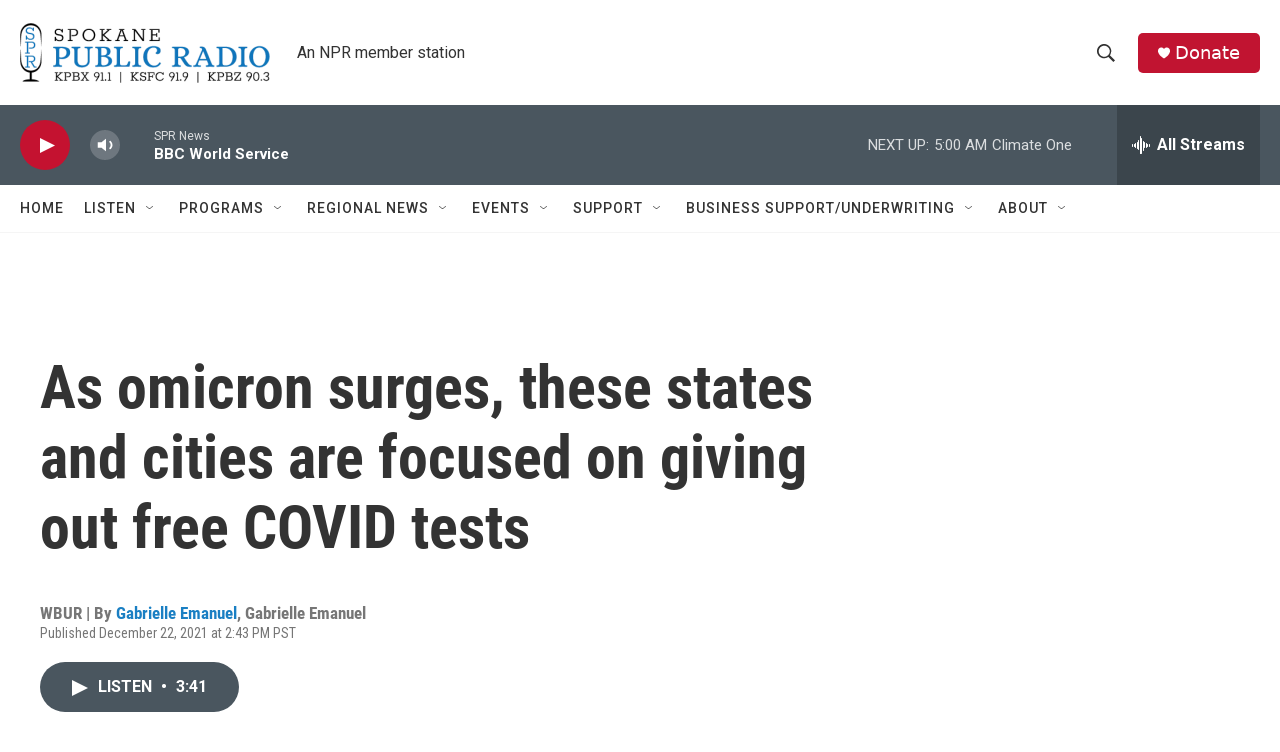

--- FILE ---
content_type: text/html; charset=utf-8
request_url: https://www.google.com/recaptcha/api2/aframe
body_size: 268
content:
<!DOCTYPE HTML><html><head><meta http-equiv="content-type" content="text/html; charset=UTF-8"></head><body><script nonce="mO4HV62lBoB79ixbNwNvcQ">/** Anti-fraud and anti-abuse applications only. See google.com/recaptcha */ try{var clients={'sodar':'https://pagead2.googlesyndication.com/pagead/sodar?'};window.addEventListener("message",function(a){try{if(a.source===window.parent){var b=JSON.parse(a.data);var c=clients[b['id']];if(c){var d=document.createElement('img');d.src=c+b['params']+'&rc='+(localStorage.getItem("rc::a")?sessionStorage.getItem("rc::b"):"");window.document.body.appendChild(d);sessionStorage.setItem("rc::e",parseInt(sessionStorage.getItem("rc::e")||0)+1);localStorage.setItem("rc::h",'1768733447772');}}}catch(b){}});window.parent.postMessage("_grecaptcha_ready", "*");}catch(b){}</script></body></html>